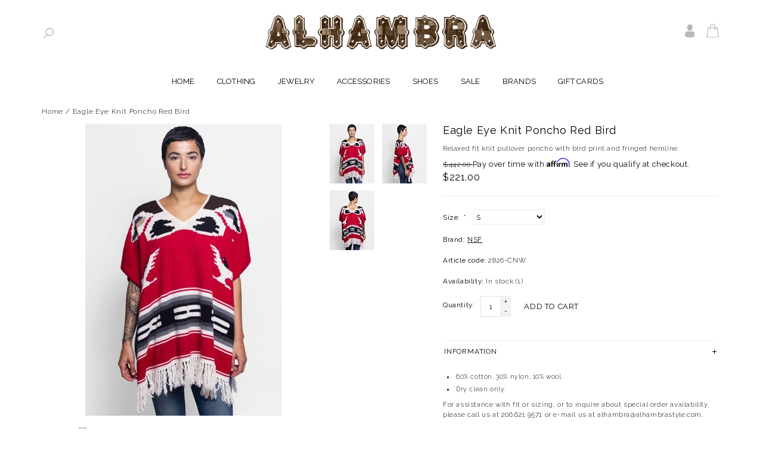

--- FILE ---
content_type: text/html;charset=utf-8
request_url: https://www.alhambrastyle.com/nsf-eagle-eye-knit-poncho-red-bird.html
body_size: 9233
content:
<!DOCTYPE html>
<!--[if lt IE 7 ]><html class="ie ie6" lang="us"> <![endif]-->
<!--[if IE 7 ]><html class="ie ie7" lang="us"> <![endif]-->
<!--[if IE 8 ]><html class="ie ie8" lang="us"> <![endif]-->
<!--[if (gte IE 9)|!(IE)]><!-->
<html lang="us">
<!--<![endif]-->
<head>
<meta charset="utf-8"/>
<!-- [START] 'blocks/head.rain' -->
<!--

  (c) 2008-2026 Lightspeed Netherlands B.V.
  http://www.lightspeedhq.com
  Generated: 19-01-2026 @ 20:46:39

-->
<link rel="canonical" href="https://www.alhambrastyle.com/nsf-eagle-eye-knit-poncho-red-bird.html"/>
<link rel="alternate" href="https://www.alhambrastyle.com/index.rss" type="application/rss+xml" title="New products"/>
<meta name="robots" content="noodp,noydir"/>
<meta name="google-site-verification" content="Zmxuk8AO6Mp0Xq8JdSWqY__2zFxMSfgHQVoWrp6y48c"/>
<meta property="og:url" content="https://www.alhambrastyle.com/nsf-eagle-eye-knit-poncho-red-bird.html?source=facebook"/>
<meta property="og:site_name" content="Alhambra | Women&#039;s Clothing Boutique, Seattle"/>
<meta property="og:title" content="NSF - Eagle Eye Knit Poncho Red Bird"/>
<meta property="og:description" content="Relaxed fit knit pullover poncho with bird print and fringed hemline. 60% cotton, 30% nylon, 10% wool. Dry clean only. "/>
<meta property="og:image" content="https://cdn.shoplightspeed.com/shops/613211/files/9044312/nsf-eagle-eye-knit-poncho-red-bird.jpg"/>
<script>
var ae_lsecomapps_account_shop_id = "102";
</script>
<script>
var ae_lsecomapps_account_shop_id = "102";
</script>
<script src="https://lsecom.advision-ecommerce.com/apps/js/api/affirm.min.js"></script>
<script src="https://ajax.googleapis.com/ajax/libs/jquery/1.9.1/jquery.min.js"></script>
<script src="https://services.elfsight.com/lightspeed/assets/plugins/jquery.instashow.packaged.js"></script>
<!--[if lt IE 9]>
<script src="https://cdn.shoplightspeed.com/assets/html5shiv.js?2025-02-20"></script>
<![endif]-->
<!-- [END] 'blocks/head.rain' -->
<title>NSF - Eagle Eye Knit Poncho Red Bird - Alhambra | Women&#039;s Clothing Boutique, Seattle</title>
<meta name="keywords" content="NSF, pullover, poncho, bird print, red, cotton" />
<meta name="description" content="Relaxed fit knit pullover poncho with bird print and fringed hemline. 60% cotton, 30% nylon, 10% wool. Dry clean only. ">
<meta http-equiv="X-UA-Compatible" content="IE=edge">
<meta name="viewport" content="initial-scale=1, maximum-scale=1">
<meta name="apple-mobile-web-app-capable" content="yes">
<meta name="apple-mobile-web-app-status-bar-style" content="black">
<link rel="shortcut icon" href="https://cdn.shoplightspeed.com/shops/613211/themes/4504/assets/favicon.ico?20251206215644" type="image/x-icon" />
<link href='//fonts.googleapis.com/css?family=Raleway:400,300,600' rel='stylesheet' type='text/css'>
<link rel="stylesheet" href="https://cdn.shoplightspeed.com/shops/613211/themes/4504/assets/bootstrap.css?2026010821491120200814050252" type="text/css" />
<link rel="stylesheet" href="//maxcdn.bootstrapcdn.com/font-awesome/4.7.0/css/font-awesome.min.css" />
<link rel="stylesheet" href="https://cdn.shoplightspeed.com/shops/613211/themes/4504/assets/style.css?2026010821491120200814050252" />
<link rel="stylesheet" href="https://cdn.shoplightspeed.com/shops/613211/themes/4504/assets/settings.css?2026010821491120200814050252" />
<link rel="stylesheet" href="https://cdn.shoplightspeed.com/shops/613211/themes/4504/assets/fancybox-2-1-4.css?2026010821491120200814050252" />
<link rel="stylesheet" href="https://cdn.shoplightspeed.com/assets/gui-2-0.css?2025-02-20" />
<link rel="stylesheet" href="https://cdn.shoplightspeed.com/shops/613211/themes/4504/assets/alhambra.css?2026010821491120200814050252" />
<link rel="stylesheet" href="https://cdn.shoplightspeed.com/shops/613211/themes/4504/assets/custom.css?2026010821491120200814050252" />
<!-- BEGIN PRIVY WIDGET CODE -->
<script> var _d_site = _d_site || '7A405450419F781A198F68D4'; </script>
<script src='https://widget.privy.com/assets/widget.js'></script>
<!-- END PRIVY WIDGET CODE -->

<script src="https://cdn.shoplightspeed.com/assets/jquery-1-9-1.js?2025-02-20"></script>
<script src="https://cdn.shoplightspeed.com/assets/gui.js?2025-02-20"></script>
<script src="https://cdn.shoplightspeed.com/assets/jquery-ui-1-10-1.js?2025-02-20"></script>
<script src="https://cdn.shoplightspeed.com/assets/jquery-migrate-1-1-1.js?2025-02-20"></script>
<script src="https://cdn.shoplightspeed.com/shops/613211/themes/4504/assets/global.js?2026010821491120200814050252"></script>
<script src="https://cdn.shoplightspeed.com/shops/613211/themes/4504/assets/fancybox.js?2026010821491120200814050252"></script>
<script src="https://cdn.shoplightspeed.com/shops/613211/themes/4504/assets/jquery-sidr-min.js?2026010821491120200814050252"></script>
<script src="https://cdn.shoplightspeed.com/shops/613211/themes/4504/assets/fancybox-2-1-4.js?2026010821491120200814050252"></script>
<script src="https://cdn.shoplightspeed.com/shops/613211/themes/4504/assets/jquery-zoom-min.js?2026010821491120200814050252"></script>
<link rel="Stylesheet" href="https://cdn.shoplightspeed.com/shops/613211/themes/4504/assets/fancybox-2-1-4.css?2026010821491120200814050252" type="text/css"/>

<!--[if lt IE 9]>
  <link rel="stylesheet" href="https://cdn.shoplightspeed.com/shops/613211/themes/4504/assets/style-ie.css?2026010821491120200814050252" />
  <![endif]-->
<!--[if gt IE 5.5]>
  <link rel="stylesheet" type="text/css" href="https://cdn.shoplightspeed.com/shops/613211/themes/4504/assets/nocolumns.css?2026010821491120200814050252" />
  <![endif]-->
<!--[if IE ]>
  <link rel="stylesheet" type="text/css" href="https://cdn.shoplightspeed.com/shops/613211/themes/4504/assets/nocolumns.css?2026010821491120200814050252" />
  <![endif]-->

<style>
a#responsive-cart-button {
  pointer-events: none;
}
#responsive-cart-button img {
  opacity: 0.2;
}
</style>
</head>
<body>

<div class="container topbar">
  <div class="row">
    <div class="col-md-12 text-center">	
		<div class="col_left hidden-xs hidden-sm">
			<a href="javascript:void(0)" onclick="$(this).next().toggle();" title="Search" class="spy"><img src="https://cdn.shoplightspeed.com/shops/613211/themes/4504/assets/spyglass.jpg?2026010821491120200814050252"></a>
			<form class="searchbar hidden-xs hidden-sm" action="https://www.alhambrastyle.com/search/" method="get" id="formSearch">
				<img src="https://cdn.shoplightspeed.com/shops/613211/themes/4504/assets/left-arrow.gif?2026010821491120200814050252">
				<input type="text" name="q" value="" placeholder="Search" required />
				<span onclick="$('#formSearch').submit();" title="Search">Go</span>
			</form>	  
		</div>
		
		<a href="https://www.alhambrastyle.com/" title="Alhambra, Specialty Women&#039;s Clothing Boutique in Belltown,  Downtown Seattle"><img class="logoresponsive" src="https://cdn.shoplightspeed.com/shops/613211/themes/4504/assets/logo.png?20251206215644" alt="Alhambra, Specialty Women&#039;s Clothing Boutique in Belltown,  Downtown Seattle" /> </a>
		<div id="mobile-header-left" class="left"> <a id="responsive-menu-button" href="#menu"><img src="https://cdn.shoplightspeed.com/shops/613211/themes/4504/assets/menu.png?2026010821491120200814050252" width="32" height="32"> </a> </div>
		
		<div class="col_right">	
			<a href="https://www.alhambrastyle.com/account/" title="My account" class="my-account"><img src="https://cdn.shoplightspeed.com/shops/613211/themes/4504/assets/user.gif?2026010821491120200814050252" alt="User"></a>	
			<a id="responsive-cart-button" href="#cart"><img src="https://cdn.shoplightspeed.com/shops/613211/themes/4504/assets/sm-bag.gif?2026010821491120200814050252" alt="Cart">  </a>
		</div>
	</div>
	
		
      <div class="cart right">  </div>

    </div>
    

	<div class="wrapper">       <div class="clear"></div>
      <form class="searchbarmobile hidden-md hidden-lg" action="https://www.alhambrastyle.com/search/" method="get" id="formSearchmobile">
        <input type="text" name="q" value="" placeholder="Search" />
        <span onclick="$('#formSearchmobile').submit();" title="Search"></span>
      </form>
		
	<div class="row">	
      <div id="responsive-menu">
        <nav class="hidden-xs hidden-sm">
          <ul class="no-list-style no-underline">
            <li class="item home "> <a class="itemLink" href="https://www.alhambrastyle.com/">Home</a> </li>
                        <li class="item sub"> <a class="itemLink" href="https://www.alhambrastyle.com/clothing/" title="Clothing">Clothing</a>
                              <ul>
                                    <li class="subitem"> <a class="subitemLink" href="https://www.alhambrastyle.com/clothing/dresses/" title="Dresses">Dresses</a> 
									  </li>
                                    <li class="subitem"> <a class="subitemLink" href="https://www.alhambrastyle.com/clothing/sweaters/" title="Sweaters">Sweaters</a> 
									  </li>
                                    <li class="subitem"> <a class="subitemLink" href="https://www.alhambrastyle.com/clothing/tops/" title="Tops">Tops</a> 
									  </li>
                                    <li class="subitem"> <a class="subitemLink" href="https://www.alhambrastyle.com/clothing/bottoms/" title="Bottoms">Bottoms</a> 
									  </li>
                                    <li class="subitem"> <a class="subitemLink" href="https://www.alhambrastyle.com/clothing/jackets/" title="Jackets">Jackets</a> 
									  </li>
                                    <li class="subitem"> <a class="subitemLink" href="https://www.alhambrastyle.com/clothing/intimates/" title="Intimates">Intimates</a> 
									  </li>
                                  </ul>
               </li>
                        <li class="item sub"> <a class="itemLink" href="https://www.alhambrastyle.com/jewelry/" title="Jewelry">Jewelry</a>
                              <ul>
                                    <li class="subitem"> <a class="subitemLink" href="https://www.alhambrastyle.com/jewelry/earrings/" title="Earrings">Earrings</a> 
									  </li>
                                    <li class="subitem"> <a class="subitemLink" href="https://www.alhambrastyle.com/jewelry/necklaces-pendants/" title="Necklaces &amp; Pendants">Necklaces &amp; Pendants</a> 
									  </li>
                                    <li class="subitem"> <a class="subitemLink" href="https://www.alhambrastyle.com/jewelry/rings/" title="Rings">Rings</a> 
									  </li>
                                    <li class="subitem"> <a class="subitemLink" href="https://www.alhambrastyle.com/jewelry/bracelets/" title="Bracelets">Bracelets</a> 
									  </li>
                                  </ul>
               </li>
                        <li class="item sub"> <a class="itemLink" href="https://www.alhambrastyle.com/accessories/" title="Accessories">Accessories</a>
                              <ul>
                                    <li class="subitem"> <a class="subitemLink" href="https://www.alhambrastyle.com/accessories/belts/" title="Belts">Belts</a> 
									  </li>
                                    <li class="subitem"> <a class="subitemLink" href="https://www.alhambrastyle.com/accessories/bags/" title="Bags">Bags</a> 
									  </li>
                                    <li class="subitem"> <a class="subitemLink" href="https://www.alhambrastyle.com/accessories/scarves/" title="Scarves">Scarves</a> 
									  </li>
                                    <li class="subitem"> <a class="subitemLink" href="https://www.alhambrastyle.com/accessories/hats/" title="Hats">Hats</a> 
									  </li>
                                    <li class="subitem"> <a class="subitemLink" href="https://www.alhambrastyle.com/accessories/others/" title="Others">Others</a> 
									  </li>
                                  </ul>
               </li>
                        <li class="item"> <a class="itemLink" href="https://www.alhambrastyle.com/shoes/" title="Shoes">Shoes</a>
               </li>
                        <li class="item sub"> <a class="itemLink" href="https://www.alhambrastyle.com/sale/" title="SALE">SALE</a>
                              <ul>
                                    <li class="subitem"> <a class="subitemLink" href="https://www.alhambrastyle.com/sale/clothing/" title="Clothing">Clothing</a> 
											<i class="fa fa-angle-right"></i>
						<ul>
						  						  <li class="subitem"> <a class="subitemLink" href="https://www.alhambrastyle.com/sale/clothing/dresses/" title="Dresses">Dresses</a> </li>
						  						  <li class="subitem"> <a class="subitemLink" href="https://www.alhambrastyle.com/sale/clothing/tops/" title="Tops">Tops</a> </li>
						  						  <li class="subitem"> <a class="subitemLink" href="https://www.alhambrastyle.com/sale/clothing/bottoms/" title="Bottoms">Bottoms</a> </li>
						  						  <li class="subitem"> <a class="subitemLink" href="https://www.alhambrastyle.com/sale/clothing/sweaters/" title="Sweaters">Sweaters</a> </li>
						  						  <li class="subitem"> <a class="subitemLink" href="https://www.alhambrastyle.com/sale/clothing/jackets/" title="Jackets">Jackets</a> </li>
						  						</ul>					
									  </li>
                                    <li class="subitem"> <a class="subitemLink" href="https://www.alhambrastyle.com/sale/shoes/" title="Shoes">Shoes</a> 
									  </li>
                                    <li class="subitem"> <a class="subitemLink" href="https://www.alhambrastyle.com/sale/intimates/" title="Intimates">Intimates</a> 
									  </li>
                                    <li class="subitem"> <a class="subitemLink" href="https://www.alhambrastyle.com/sale/accessories/" title="Accessories">Accessories</a> 
									  </li>
                                  </ul>
               </li>
             
			
			
			              <li class="item"> <a class="itemLink" href="https://www.alhambrastyle.com/brands/" title="Brands">Brands</a> </li>
                          <li class="item"> <a class="itemLink" href="https://www.alhambrastyle.com/sku-e-gift-e-gift-card-17705927.html">Gift Cards</a> </li>
                      </ul>
        </nav>
      </div>
    </div>
    </div>
  </div>
<div class="clearfix"></div>
<div class="container">  <div itemscope itemtype="https://www.schema.org/Product">
  <meta itemprop="name" content="NSF Eagle Eye Knit Poncho Red Bird">
  <meta itemprop="brand" content="NSF" />  <meta itemprop="description" content="Relaxed fit knit pullover poncho with bird print and fringed hemline." />  <meta itemprop="mpn" content="2826-CNW" />  <meta itemprop="itemCondition" itemtype="https://schema.org/OfferItemCondition" content="https://schema.org/NewCondition"/>
<div>
  <div class="row">
    <div class="title col-md-6">
      <div class="clearfix"></div>
      <div class="breadcrumbs no-underline">
        <a href="https://www.alhambrastyle.com/" title="Home">Home</a>  / <a href="https://www.alhambrastyle.com/nsf-eagle-eye-knit-poncho-red-bird.html">Eagle Eye Knit Poncho Red Bird</a>       </div>
    </div>
  </div>
</div>

<div class="product-wrap row">
  <div class="col-xs-12 hidden-lg hidden-md">
        <a href="javascript:;" onclick="$('#product_configure_form').submit();" class="right hidden-sm btn" title="Add to cart">Add to cart</a>     <h2><div>Eagle Eye Knit Poncho Red Bird </div></h2>
    <div class="price-wrap">
            <span class="old-price line-through">
        $442.00
              </span>       <div class="price hidden-sm">
        $221.00 <small class="price-tax">Excl. tax</small> 
        
     
      </div>
    </div>
  </div> 
  </div>
  <div class="col-md-5 col-sm-5  col-xs-12 image">
    <div class="zoombox fancybox">
      <div class="images">
                        <meta itemprop="image" content="https://cdn.shoplightspeed.com/shops/613211/files/9044312/400x500x1/nsf-eagle-eye-knit-poncho-red-bird.jpg" />
                          <a class="zoom first" data-image-id="9044312" href="https://cdn.shoplightspeed.com/shops/613211/files/9044312/nsf-eagle-eye-knit-poncho-red-bird.jpg" title="NSF Eagle Eye Knit Poncho Red Bird">       
                    <img src="https://cdn.shoplightspeed.com/shops/613211/files/9044312/330x490x1/nsf-eagle-eye-knit-poncho-red-bird.jpg" alt="NSF Eagle Eye Knit Poncho Red Bird" data-original-url="https://cdn.shoplightspeed.com/shops/613211/files/9044312/nsf-eagle-eye-knit-poncho-red-bird.jpg">
                  </a>           <a class="zoom" data-image-id="9044313" href="https://cdn.shoplightspeed.com/shops/613211/files/9044313/nsf-eagle-eye-knit-poncho-red-bird.jpg" title="NSF Eagle Eye Knit Poncho Red Bird">       
                    <img src="https://cdn.shoplightspeed.com/shops/613211/files/9044313/330x490x1/nsf-eagle-eye-knit-poncho-red-bird.jpg" alt="NSF Eagle Eye Knit Poncho Red Bird" data-original-url="https://cdn.shoplightspeed.com/shops/613211/files/9044313/nsf-eagle-eye-knit-poncho-red-bird.jpg">
                  </a>           <a class="zoom" data-image-id="9044315" href="https://cdn.shoplightspeed.com/shops/613211/files/9044315/nsf-eagle-eye-knit-poncho-red-bird.jpg" title="NSF Eagle Eye Knit Poncho Red Bird">       
                    <img src="https://cdn.shoplightspeed.com/shops/613211/files/9044315/330x490x1/nsf-eagle-eye-knit-poncho-red-bird.jpg" alt="NSF Eagle Eye Knit Poncho Red Bird" data-original-url="https://cdn.shoplightspeed.com/shops/613211/files/9044315/nsf-eagle-eye-knit-poncho-red-bird.jpg">
                  </a>        </div>
    </div>
    
    <div class="clearfix"></div>
    
        <div class="social-media text-left">
      Share:
                          
      <div class="social-block social-block-facebook">
        <div id="fb-root"></div>
        <script>(function(d, s, id) {
  var js, fjs = d.getElementsByTagName(s)[0];
  if (d.getElementById(id)) return;
    js = d.createElement(s); js.id = id;
  js.src = "//connect.facebook.net/en_GB/all.js#xfbml=1&appId=154005474684339";
  fjs.parentNode.insertBefore(js, fjs);
}(document, 'script', 'facebook-jssdk'));</script>
        <div class="fb-like" data-href="https://www.alhambrastyle.com/nsf-eagle-eye-knit-poncho-red-bird.html" data-send="false" data-layout="button_count" data-width="85" data-show-faces="false"></div>
      </div>
                        <div class="social-block social-block-pinterest">
        <a href="https://pinterest.com/pin/create/button/?url=https%3A%2F%2Fwww.alhambrastyle.com%2Fnsf-eagle-eye-knit-poncho-red-bird.html&media=https%3A%2F%2Fcdn.shoplightspeed.com%2Fshops%2F613211%2Ffiles%2F9044312%2Fnsf-eagle-eye-knit-poncho-red-bird.jpg&description=NSF%20Eagle%20Eye%20Knit%20Poncho%20Red%20Bird" class="pin-it-button" count-layout="horizontal" target="_blank"><img border="0" src="https://cdn.shoplightspeed.com/shops/613211/themes/4504/assets/pinext.png?2026010821491120200814050252" title="Pin It" /></a>
        <script type="text/javascript" src="https://assets.pinterest.com/js/pinit.js"></script>
      </div>
                      
    </div>
        
    
    <div class="actions-wrap col-xs-12">
      <ul class="no-underline no-list-style">        
        <li>
          <a href="https://www.alhambrastyle.com/account/wishlistAdd/9700137/?variant_id=15606148" title="Add to wishlist">Add to wishlist</a> 
        </li> / 
        <li>
          <a href="https://www.alhambrastyle.com/compare/add/15606148/" title="Add to compare">Add to compare</a>
        </li> / 
                <li>
          <a class="hidden-xs hidden-sm" href="#" onclick="window.print(); return false;" title="Print">Print</a>
        </li>
      </ul>  
    </div>
    <div class="clearfix"></div>
    
  </div>
  
  
  
  <div class="col-md-2 col-sm-2 col-xs-12 thumbsWrapper">
    <div class="thumbs">
             <a data-image-id="9044312">
                          <img src="https://cdn.shoplightspeed.com/shops/613211/files/9044312/75x100x2/nsf-eagle-eye-knit-poncho-red-bird.jpg" alt="NSF Eagle Eye Knit Poncho Red Bird" title="NSF Eagle Eye Knit Poncho Red Bird" />
      </a>
              <a data-image-id="9044313">
                          <img src="https://cdn.shoplightspeed.com/shops/613211/files/9044313/75x100x2/nsf-eagle-eye-knit-poncho-red-bird.jpg" alt="NSF Eagle Eye Knit Poncho Red Bird" title="NSF Eagle Eye Knit Poncho Red Bird" />
      </a>
              <a data-image-id="9044315">
                          <img src="https://cdn.shoplightspeed.com/shops/613211/files/9044315/75x100x2/nsf-eagle-eye-knit-poncho-red-bird.jpg" alt="NSF Eagle Eye Knit Poncho Red Bird" title="NSF Eagle Eye Knit Poncho Red Bird" />
      </a>
       	  <div class="clearfix"></div>
    </div>
  </div>
    <div class="col-md-5 col-xs-12 col-sm-5 product-details" itemprop="offers" itemscope itemtype="https://www.schema.org/Offer">
    <h1 class="hidden-xs hidden-sm" itemprop="name" content="Eagle Eye Knit Poncho Red Bird">Eagle Eye Knit Poncho Red Bird </h1>     <p>
      Relaxed fit knit pullover poncho with bird print and fringed hemline.
    </p>
        <meta class="hidden-xs hidden-sm" itemprop="price" content="221.00" />
    <meta itemprop="priceCurrency" content="USD" /> 
        <meta itemprop="availability" content="https://www.schema.org/InStock" />
        
    <div class="price-wrap">
            <span class="old-price line-through">
        $442.00
              </span>       <div class="price">
        $221.00 <small class="price-tax">Excl. tax</small>      </div>
          </div>
    
    <div class="cart-wrap">
      <form action="https://www.alhambrastyle.com/cart/add/15606148/" id="product_configure_form" method="post">
        <input type="hidden" name="bundle_id" id="product_configure_bundle_id" value="">
<div class="product-configure">
  <div class="product-configure-options" aria-label="Select an option of the product. This will reload the page to show the new option." role="region">
    <div class="product-configure-options-option">
      <label for="product_configure_option_size">Size: <em aria-hidden="true">*</em></label>
      <select name="matrix[size]" id="product_configure_option_size" onchange="document.getElementById('product_configure_form').action = 'https://www.alhambrastyle.com/product/matrix/9700137/'; document.getElementById('product_configure_form').submit();" aria-required="true">
        <option value="S" selected="selected">S</option>
      </select>
      <div class="product-configure-clear"></div>
    </div>
  </div>
<input type="hidden" name="matrix_non_exists" value="">
</div>
 
		
		        <dt class="brand-name">Brand:</dt>
        <dt class="brand-name"><a href="https://www.alhambrastyle.com/brands/nsf/" title="product.brand.title">NSF</a>
        </dt>
                <br>         <dt class="product-code">Article code:</dt>
        <dd class="product-code">2826-CNW</dd>
                <br>
        
        
        <dt class="availability">Availability: </dt>
                 <dd class="availability"> In stock <span class="stocklevel">(1)</span></dd>
                           <div class="quantity">
          <label class="left">Quantity:</label>
          <input type="text" name="quantity" value="1" />
          <div class="change">
            <a href="javascript:;" onclick="updateQuantity('up');" class="up">+</a>
            <a href="javascript:;" onclick="updateQuantity('down');" class="down">-</a>
          </div>
        </div>
        <a href="javascript:;" onclick="$('#product_configure_form').submit();" class="btn" title="Add to cart">Add to cart</a>       </form>
      <div class="clearfix">
      </div>
    </div>
    <div class="tabs">
      <ul>
        <li class="active"><a class="tabsTitel" rel="1" href="#"><h4>Information<img src="https://assets.webshopapp.com/fashion-theme/plus.png?1" alt="plus" /></h4></a>
        </li>
        <div class="tabsPages">
          <div class="page 1 active">
            <ul>
<li>60% cotton, 30% nylon, 10% wool.</li>
<li>Dry clean only.</li>
</ul>
<p>For assistance with fit or sizing, or to inquire about special order availability, please call us at 206.621.9571 or e-mail us at <a href="/cdn-cgi/l/email-protection" class="__cf_email__" data-cfemail="36575a5e575b54445776575a5e575b54445745424f5a531855595b">[email&#160;protected]</a>.</p>          </div>
        </div>
        
                <div class="tabsPages">
          <div class="page 2">
            <table>
                          </table>
          </div>
        </div>
                
        <li><a class="tabsTitel" rel="4" href="#"><h4>Tags<img src="https://assets.webshopapp.com/fashion-theme/plus.png?1" alt="plus" /></h4></a>
        </li>
        <div class="tabsPages">
          <div class="page 4">
            <ul class="tags">
                          </ul>
          </div>
        </div>
      </ul>
    </div>
        
      </div>
   </div>


  
		
		
			
								
<script data-cfasync="false" src="/cdn-cgi/scripts/5c5dd728/cloudflare-static/email-decode.min.js"></script><script type="text/javascript">
	$(document).ready(function() {    
		$('.thumbs a').mousedown(function() {
		  $('.zoombox.fancybox .images a').hide();
		  $('.zoombox.fancybox .images a[data-image-id="' + $(this).attr('data-image-id') + '"]').css('display', 'block');
		  $('.thumbs a').removeClass('active');
		  $('.thumbs a[data-image-id="' + $(this).attr('data-image-id') + '"]').addClass('active');
		});  
		$('.zoombox.fancybox .zoom').zoom({magnify:1.2});
		
		
		$('#product_configure_option_size option').each(function() {
			var size = checkSize($(this).text()); 
			if (!size) {
				$(this).remove();
			}
		});
		
		var selected_size = $('#product_configure_option_size').val();
		var x = 1;
		
		if (x == 0) {
			if ($('#product_configure_option_size option:last').is(':selected')) {
				$('#product_configure_option_size option:first').attr('selected', 'selected');
			} else {
				$('#product_configure_option_size option:selected').next().attr('selected', 'selected');
			}
			$('#product_configure_option_size').change();
		}	
	});
	
	function checkSize(size) {
		var arrElem = [];
		var flag = false;
			arrElem.push(["S"]);
			var j = arrElem.length;
		for(a = 0; a < j; a++) {
			if (size == arrElem[a]) {
				flag = true;
				break;
			}
		}
		return flag;
	}
  
	
	function updateQuantity(way) {
		var quantity = parseInt($('.quantity input').val());

		if (way == 'up') {
		  if (quantity < 10000) {
			quantity++;
			  } else {
			  quantity = 10000;
		  }
		} else {
		  if (quantity > 1) {
			quantity--;
			  } else {
			  quantity = 1;
		  }
		}
		$('.quantity input').val(quantity);
	}
</script> </div>
<div class="container padding"></div>
<div class="footerBar">
  <div class="footerBarWrapper container">      <div class="newsletter col-md-8 left col-xs-12 ">
      <h3>Sign up for our newsletter</h3>
      <form action="https://www.alhambrastyle.com/account/newsletter/" id="NewsletterEmail" method="post">
        <input type="hidden" name="key" value="40848e0f3e4dd2566df8613d300ca82b" />
        <input type="email" name="email" value="" id="formNewsletterEmail" placeholder="E-mail" />
        <a class="btn glyphicon glyphicon-send" href="#" onclick="$('#NewsletterEmail').submit(); return false;" title="Subscribe"><span>Subscribe</span></a>
      </form>
    </div>
         <div class="follow col-md-4 col-xs-12">       <h3>Follow us!</h3>
      <div class="social-media">  <a href="https://www.facebook.com/alhambraboutique/" class="social-icon" target="_blank" title="Facebook Alhambra | Women&#039;s Clothing Boutique, Seattle"> <img src="https://cdn.shoplightspeed.com/shops/613211/themes/4504/assets/icon-facebook.png?2026010821491120200814050252" alt="Facebook" /> </a>   <a href="https://x.com/alhambrastyle?lang=en" class="social-icon" target="_blank" title="Twitter Alhambra | Women&#039;s Clothing Boutique, Seattle"> <img src="https://cdn.shoplightspeed.com/shops/613211/themes/4504/assets/icon-twitter.png?2026010821491120200814050252" alt="Twitter" /> </a>   <a href="https://plus.google.com/u/0/110637436308539501716" class="social-icon" target="_blank" title="Google+ Alhambra | Women&#039;s Clothing Boutique, Seattle"> <img src="https://cdn.shoplightspeed.com/shops/613211/themes/4504/assets/icon-googleplus.png?2026010821491120200814050252" alt="Google plus" /> </a>   <a href="https://www.pinterest.com/alhambrastyle" class="social-icon" target="_blank" title="Pinterest Alhambra | Women&#039;s Clothing Boutique, Seattle"> <img src="https://cdn.shoplightspeed.com/shops/613211/themes/4504/assets/icon-pinterest.png?2026010821491120200814050252" alt="Pinterest" /> </a>   <a href="http://" class="social-icon" target="_blank" title="Youtube Alhambra | Women&#039;s Clothing Boutique, Seattle"> <img src="https://cdn.shoplightspeed.com/shops/613211/themes/4504/assets/icon-youtube.png?2026010821491120200814050252" alt="Youtube" /> </a>    <a href="https://www.instagram.com/alhambrastyle" class="social-icon" target="_blank" title="Instagram Alhambra | Women&#039;s Clothing Boutique, Seattle"> <img src="https://cdn.shoplightspeed.com/shops/613211/themes/4504/assets/icon-instagram.png?2026010821491120200814050252" alt="Instagram" /> </a>  </div>
       </div>
  </div>
</div>
<div class="container padding"></div>
<footer class="container">   <div class="footerFeatures">
  
  <div class="clearfix"></div>
  <div class="serviceFooter footerFeatures">
    <div class="row">
      <div class="col">
        <label class="collapse" for="_2">
        <h3>Customer service</h3>
        <span class="glyphicon glyphicon-chevron-down"></span>
        </label>
        <input class="hidden" id="_2" type="checkbox">
        <div class="list">
          <ul class="no-underline no-list-style">
                        <li><a href="https://www.alhambrastyle.com/service/about/" title="About us" >About us</a> </li>
                        <li><a href="https://www.alhambrastyle.com/service/general-terms-conditions/" title="General terms &amp; conditions" >General terms &amp; conditions</a> </li>
                        <li><a href="https://www.alhambrastyle.com/service/privacy-policy/" title="Privacy policy" >Privacy policy</a> </li>
                        <li><a href="https://www.alhambrastyle.com/service/payment-methods/" title="Payment methods" >Payment methods</a> </li>
                        <li><a href="https://www.alhambrastyle.com/service/shipping-returns/" title="Return Policy, Special Orders, Layaways and Shipping." >Return Policy, Special Orders, Layaways and Shipping.</a> </li>
                        <li><a href="https://www.alhambrastyle.com/service/" title="Customer support" >Customer support</a> </li>
                        <li><a href="https://www.alhambrastyle.com/sitemap/" title="Sitemap" >Sitemap</a> </li>
                      </ul>
        </div>
      </div>
      <div class="col">
        <label class="collapse" for="_3">
        <h3>My account</h3>
        <span class="glyphicon glyphicon-chevron-down"></span>
        </label>
        <input class="hidden" id="_3" type="checkbox">
        <div class="list">
          <ul>
            <li><a href="https://www.alhambrastyle.com/account/" title="My account">My account</a> </li>
            <li><a href="https://www.alhambrastyle.com/account/orders/" title="My orders">My orders</a> </li>
                        <li><a href="https://www.alhambrastyle.com/account/tickets/" title="My tickets">My tickets</a> </li>
                        <li><a href="https://www.alhambrastyle.com/account/wishlist/" title="My wishlist">My wishlist</a> </li>
          </ul>
        </div>
      </div>
      <div class="col">
        <label class="collapse" for="_4">
        <h3>Company information</h3>
        <span class="glyphicon glyphicon-chevron-down"></span>
        </label>
        <input class="hidden" id="_4" type="checkbox">
        <div class="list"> <strong>Alhambra</strong> <br>
          <span class="contact-description">2127 1st Avenue<br>Seattle, WA 98121<br>   <br>Business Hours:<br> Mon-Sat: 10:00am-5pm<br>Sun: Closed<br>After hours, available by appointment.</span>           <div class="contact"> <span class="glyphicon glyphicon-earphone"></span> 206-621-9571 </div>
                     <div class="contact"> <span class="glyphicon glyphicon-envelope"></span> <a href="/cdn-cgi/l/email-protection#73121f1b121e11011233121f1b121e11011200070a1f165d101c1e" title="Email"><span class="__cf_email__" data-cfemail="06676a6e676b64746746676a6e676b64746775727f6a632865696b">[email&#160;protected]</span></a> </div>
                      </div>
    </div>

	    
	  
    </div>
  </div>
  <div class="hallmarks">  </div>
  <div class="row copyright no-underline center">
    <div class="col-md-12"> <small> © Copyright 2026 Alhambra | Women&#039;s Clothing Boutique, Seattle - 
            Powered by
       <a href="http://www.lightspeedhq.com" title="Lightspeed" target="_blank">Lightspeed</a>              </small> </div>
  </div>
  </div>
</footer><!-- [START] 'blocks/body.rain' -->
<script data-cfasync="false" src="/cdn-cgi/scripts/5c5dd728/cloudflare-static/email-decode.min.js"></script><script>
(function () {
  var s = document.createElement('script');
  s.type = 'text/javascript';
  s.async = true;
  s.src = 'https://www.alhambrastyle.com/services/stats/pageview.js?product=9700137&hash=33d2';
  ( document.getElementsByTagName('head')[0] || document.getElementsByTagName('body')[0] ).appendChild(s);
})();
</script>
  
<!-- Global site tag (gtag.js) - Google Analytics -->
<script async src="https://www.googletagmanager.com/gtag/js?id= G-7375LDC2YY"></script>
<script>
    window.dataLayer = window.dataLayer || [];
    function gtag(){dataLayer.push(arguments);}

        gtag('consent', 'default', {"ad_storage":"denied","ad_user_data":"denied","ad_personalization":"denied","analytics_storage":"denied","region":["AT","BE","BG","CH","GB","HR","CY","CZ","DK","EE","FI","FR","DE","EL","HU","IE","IT","LV","LT","LU","MT","NL","PL","PT","RO","SK","SI","ES","SE","IS","LI","NO","CA-QC"]});
    
    gtag('js', new Date());
    gtag('config', ' G-7375LDC2YY', {
        'currency': 'USD',
                'country': 'US'
    });

        gtag('event', 'view_item', {"items":[{"item_id":"2826-CNW","item_name":"Eagle Eye Knit Poncho Red Bird","currency":"USD","item_brand":"NSF","item_variant":"Size : S","price":221,"quantity":1,"item_category":"SALE","item_category2":"Clothing","item_category3":"Sweaters"}],"currency":"USD","value":221});
    </script>
  <script>
    !function(f,b,e,v,n,t,s)
    {if(f.fbq)return;n=f.fbq=function(){n.callMethod?
        n.callMethod.apply(n,arguments):n.queue.push(arguments)};
        if(!f._fbq)f._fbq=n;n.push=n;n.loaded=!0;n.version='2.0';
        n.queue=[];t=b.createElement(e);t.async=!0;
        t.src=v;s=b.getElementsByTagName(e)[0];
        s.parentNode.insertBefore(t,s)}(window, document,'script',
        'https://connect.facebook.net/en_US/fbevents.js');
    $(document).ready(function (){
        fbq('init', '557890866453899');
                fbq('track', 'ViewContent', {"content_ids":["15606148"],"content_name":"NSF Eagle Eye Knit Poncho Red Bird","currency":"USD","value":"221.00","content_type":"product","source":false});
                fbq('track', 'PageView', []);
            });
</script>
<noscript>
    <img height="1" width="1" style="display:none" src="https://www.facebook.com/tr?id=557890866453899&ev=PageView&noscript=1"
    /></noscript>
<script>
(function () {
  var s = document.createElement('script');
  s.type = 'text/javascript';
  s.async = true;
  s.src = 'https://chimpstatic.com/mcjs-connected/js/users/5ce476ce7550f65648d2a7b8d/52828acde809e3e838945394c.js';
  ( document.getElementsByTagName('head')[0] || document.getElementsByTagName('body')[0] ).appendChild(s);
})();
</script>
<script>
(function () {
  var s = document.createElement('script');
  s.type = 'text/javascript';
  s.async = true;
  s.src = 'https://assets.dyapps.io/popups/fea19b96c5/2681.js?v=15042021184734';
  ( document.getElementsByTagName('head')[0] || document.getElementsByTagName('body')[0] ).appendChild(s);
})();
</script>
<script>
_affirm_config = {
     public_api_key:  "Q91DK2GZBBQK0N8D",
     script:          "https://cdn1.affirm.com/js/v2/affirm.js"
 };
 (function(l,g,m,e,a,f,b){var d,c=l[m]||{},h=document.createElement(f),n=document.getElementsByTagName(f)[0],k=function(a,b,c){return function(){a[b]._.push([c,arguments])}};c[e]=k(c,e,"set");d=c[e];c[a]={};c[a]._=[];d._=[];c[a][b]=k(c,a,b);a=0;for(b="set add save post open empty reset on off trigger ready setProduct".split(" ");a<b.length;a++)d[b[a]]=k(c,e,b[a]);a=0;for(b=["get","token","url","items"];a<b.length;a++)d[b[a]]=function(){};h.async=!0;h.src=g[f];n.parentNode.insertBefore(h,n);delete g[f];d(g);l[m]=c})(window,_affirm_config,"affirm","checkout","ui","script","ready");var affirm_product = [];
affirm_product["us"] = "<span id=\"affirm-product-display\"><span class=\"affirm-as-low-as\" data-amount=\"{PRICE}\" data-affirm-type=\"logo\" data-affirm-color=\"black\" data-sku=\"{SKU}\" data-brand=\"{BRAND}\" data-category=\"{CATEGORY}\" data-page-type=\"product\"><\/span><\/span>";affirm_product["en"] = "<span id=\"affirm-product-display\"><span class=\"affirm-as-low-as\" data-amount=\"{PRICE}\" data-affirm-type=\"logo\" data-affirm-color=\"black\" data-sku=\"{SKU}\" data-brand=\"{BRAND}\" data-category=\"{CATEGORY}\" data-page-type=\"product\"><\/span><\/span>";
affirm_product["es"] = "<span id=\"affirm-product-display\"><span class=\"affirm-as-low-as\" data-amount=\"{PRICE}\" data-affirm-type=\"logo\" data-affirm-color=\"black\" data-sku=\"{SKU}\" data-brand=\"{BRAND}\" data-category=\"{CATEGORY}\" data-page-type=\"product\"><\/span><\/span>";
affirm_product["fr"] = "<span id=\"affirm-product-display\"><span class=\"affirm-as-low-as\" data-amount=\"{PRICE}\" data-affirm-type=\"logo\" data-affirm-color=\"black\" data-sku=\"{SKU}\" data-brand=\"{BRAND}\" data-category=\"{CATEGORY}\" data-page-type=\"product\"><\/span><\/span>";
affirm_product["de"] = "<span id=\"affirm-product-display\"><span class=\"affirm-as-low-as\" data-amount=\"{PRICE}\" data-affirm-type=\"logo\" data-affirm-color=\"black\" data-sku=\"{SKU}\" data-brand=\"{BRAND}\" data-category=\"{CATEGORY}\" data-page-type=\"product\"><\/span><\/span>";
affirm_product["nl"] = "<span id=\"affirm-product-display\"><span class=\"affirm-as-low-as\" data-amount=\"{PRICE}\" data-affirm-type=\"logo\" data-affirm-color=\"black\" data-sku=\"{SKU}\" data-brand=\"{BRAND}\" data-category=\"{CATEGORY}\" data-page-type=\"product\"><\/span><\/span>";
affirm_product["us"] = "<span id=\"affirm-product-display\"><span class=\"affirm-as-low-as\" data-amount=\"{PRICE}\" data-affirm-type=\"logo\" data-affirm-color=\"black\" data-sku=\"{SKU}\" data-brand=\"{BRAND}\" data-category=\"{CATEGORY}\" data-page-type=\"product\"><\/span><\/span>";affirm_product["en"] = "<span id=\"affirm-product-display\"><span class=\"affirm-as-low-as\" data-amount=\"{PRICE}\" data-affirm-type=\"logo\" data-affirm-color=\"black\" data-sku=\"{SKU}\" data-brand=\"{BRAND}\" data-category=\"{CATEGORY}\" data-page-type=\"product\"><\/span><\/span>";
affirm_product["fr"] = "<span id=\"affirm-product-display\"><span class=\"affirm-as-low-as\" data-amount=\"{PRICE}\" data-affirm-type=\"logo\" data-affirm-color=\"black\" data-sku=\"{SKU}\" data-brand=\"{BRAND}\" data-category=\"{CATEGORY}\" data-page-type=\"product\"><\/span><\/span>";var affirm_cart = [];
affirm_cart["us"] = "<span id=\"affirm-cart-display\"><span class=\"affirm-as-low-as\" data-amount=\"{PRICE}\" data-affirm-type=\"logo\" data-affirm-color=\"white\" data-page-type=\"cart\"><\/span><\/span>";affirm_cart["en"] = "<span id=\"affirm-cart-display\"><span class=\"affirm-as-low-as\" data-amount=\"{PRICE}\" data-affirm-type=\"logo\" data-affirm-color=\"white\" data-page-type=\"cart\"><\/span><\/span>";
affirm_cart["es"] = "<span id=\"affirm-cart-display\"><span class=\"affirm-as-low-as\" data-amount=\"{PRICE}\" data-affirm-type=\"logo\" data-affirm-color=\"white\" data-page-type=\"cart\"><\/span><\/span>";
affirm_cart["fr"] = "<span id=\"affirm-cart-display\"><span class=\"affirm-as-low-as\" data-amount=\"{PRICE}\" data-affirm-type=\"logo\" data-affirm-color=\"white\" data-page-type=\"cart\"><\/span><\/span>";
affirm_cart["de"] = "<span id=\"affirm-cart-display\"><span class=\"affirm-as-low-as\" data-amount=\"{PRICE}\" data-affirm-type=\"logo\" data-affirm-color=\"white\" data-page-type=\"cart\"><\/span><\/span>";
affirm_cart["nl"] = "<span id=\"affirm-cart-display\"><span class=\"affirm-as-low-as\" data-amount=\"{PRICE}\" data-affirm-type=\"logo\" data-affirm-color=\"white\" data-page-type=\"cart\"><\/span><\/span>";
affirm_cart["us"] = "<span id=\"affirm-cart-display\"><span class=\"affirm-as-low-as\" data-amount=\"{PRICE}\" data-affirm-type=\"logo\" data-affirm-color=\"white\" data-page-type=\"cart\"><\/span><\/span>";affirm_cart["en"] = "<span id=\"affirm-cart-display\"><span class=\"affirm-as-low-as\" data-amount=\"{PRICE}\" data-affirm-type=\"logo\" data-affirm-color=\"white\" data-page-type=\"cart\"><\/span><\/span>";
affirm_cart["fr"] = "<span id=\"affirm-cart-display\"><span class=\"affirm-as-low-as\" data-amount=\"{PRICE}\" data-affirm-type=\"logo\" data-affirm-color=\"white\" data-page-type=\"cart\"><\/span><\/span>";var affirm_min = 50;            // As per your affirm contract.
var affirm_max = 0;         // As per your affirm contract.

var affirm_bg = '';
var affirm_text = '';

var affirm_product_position = 'custom';
var affirm_product_target = '.price';
var affirm_product_action = 'insertBefore';

var affirm_minicart_position = '';
var affirm_minicart_target = '';
var affirm_minicart_action = '';

var affirm_cart_position = 'custom';
var affirm_cart_target = '';
var affirm_cart_action = '';

var affirm_currency = '';
</script>
<!-- [END] 'blocks/body.rain' -->
 
<script type="text/javascript">
    $('#responsive-cart-button').sidr({
        name: 'cart',
        source: '#responsive-cart',
        side: 'right'
    });
    $('#responsive-menu-button').sidr({
        name: 'menu',
        source: '#responsive-menu',
        side: 'left'
    });
    </script> 
<script>
(function(d, s, id) {
	var js, fjs = d.getElementsByTagName(s)[0];
	if (d.getElementById(id)) return;
	  js = d.createElement(s); js.id = id;
	js.src = "//connect.facebook.net/en_US/sdk.js#xfbml=1&version=v2.0";
	fjs.parentNode.insertBefore(js, fjs);
	}(document, 'script', 'facebook-jssdk'));
</script> 
<script>
	$("div.blogsummary").text(function(index, currentText) {
	return currentText.substr(0, 90)+'...';
	});
</script>
<script>(function(){function c(){var b=a.contentDocument||a.contentWindow.document;if(b){var d=b.createElement('script');d.innerHTML="window.__CF$cv$params={r:'9c092ec508225645',t:'MTc2ODg1NTU5OS4wMDAwMDA='};var a=document.createElement('script');a.nonce='';a.src='/cdn-cgi/challenge-platform/scripts/jsd/main.js';document.getElementsByTagName('head')[0].appendChild(a);";b.getElementsByTagName('head')[0].appendChild(d)}}if(document.body){var a=document.createElement('iframe');a.height=1;a.width=1;a.style.position='absolute';a.style.top=0;a.style.left=0;a.style.border='none';a.style.visibility='hidden';document.body.appendChild(a);if('loading'!==document.readyState)c();else if(window.addEventListener)document.addEventListener('DOMContentLoaded',c);else{var e=document.onreadystatechange||function(){};document.onreadystatechange=function(b){e(b);'loading'!==document.readyState&&(document.onreadystatechange=e,c())}}}})();</script><script defer src="https://static.cloudflareinsights.com/beacon.min.js/vcd15cbe7772f49c399c6a5babf22c1241717689176015" integrity="sha512-ZpsOmlRQV6y907TI0dKBHq9Md29nnaEIPlkf84rnaERnq6zvWvPUqr2ft8M1aS28oN72PdrCzSjY4U6VaAw1EQ==" data-cf-beacon='{"rayId":"9c092ec508225645","version":"2025.9.1","serverTiming":{"name":{"cfExtPri":true,"cfEdge":true,"cfOrigin":true,"cfL4":true,"cfSpeedBrain":true,"cfCacheStatus":true}},"token":"8247b6569c994ee1a1084456a4403cc9","b":1}' crossorigin="anonymous"></script>
</body>
</html>

--- FILE ---
content_type: text/javascript;charset=utf-8
request_url: https://www.alhambrastyle.com/services/stats/pageview.js?product=9700137&hash=33d2
body_size: -412
content:
// SEOshop 19-01-2026 20:46:41